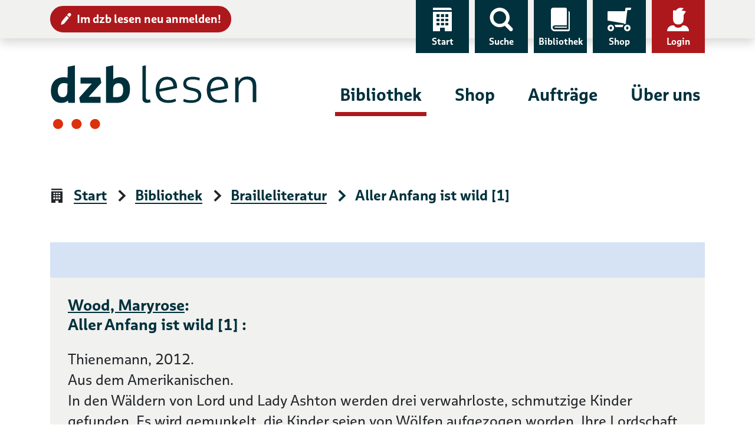

--- FILE ---
content_type: text/html; charset=UTF-8
request_url: https://www.dzblesen.de/bibliothek/018277-aller+anfang+ist+wild+1
body_size: 7469
content:
<!DOCTYPE html>
<html lang="de">
<head>
	<title>Aller Anfang ist wild [1] – Brailleliteratur – dzb lesen</title>
    <base href="https://www.dzblesen.de">
    <meta charset="utf-8">
	<meta name="viewport" content="width=device-width, initial-scale=1">

    <link rel="icon" href="/favicon.ico" sizes="32x32">
    <link rel="icon" href="https://cdn.dzblesen.de/templates/dzblesen/favicons/favicon.svg" type="image/svg+xml">
    <link rel="apple-touch-icon" href="https://cdn.dzblesen.de/templates/dzblesen/favicons/apple-touch-icon.png">
    <link rel="manifest" href="https://cdn.dzblesen.de/templates/dzblesen/favicons/site.webmanifest">

    <!--[if lt IE 9]>
	<script src="https://oss.maxcdn.com/html5shiv/3.7.2/html5shiv.min.js"></script>
	<script src="https://oss.maxcdn.com/respond/1.4.2/respond.min.js"></script>
    <![endif]-->

    <script src="https://cdn.dzblesen.de/jquery/3.7.1/jquery-3.7.1.min.js"></script>
    <script src="/templates/global/js/function.js?v=1ff1de774005f8da"></script>

    <link href="https://cdn.dzblesen.de/templates/dzblesen/css/style.min.css?v=1ff1de774005f8da" rel="stylesheet">
    <script src="https://cdn.dzblesen.de/templates/dzblesen/js/script.js"></script>
    <script src="https://cdn.dzblesen.de/bootstrap/4.3.1/js/bootstrap.bundle.min.js"></script>

    <script src="https://cdn.dzblesen.de/templates/dzblesen/js/fontawesome.min.js" crossorigin="anonymous"></script>

    <link href="https://cdn.dzblesen.de/slick/1.9.0/slick.css" rel="stylesheet">
</head>
<body id="top">
<header>
	<div id="skiplinks">
		<a href="#main-navigation" class="sr-only sr-only-focusable">Zur Navigation</a>
		<a href="#content" class="sr-only sr-only-focusable">Zum Inhalt</a>
	</div>
    <div id="top-navigation" class="container-fluid shadow">
        <div class="container">
            <nav class="navbar navbar-expand-lg" aria-label="Service-Navigation">
                <div class="collapse navbar-collapse" id="top-navigation-collapse">
                    <a href="/anmeldung" class="btn btn-sm btn-danger" style="margin-top:10px;"><i class="icon-edit pl-7" aria-hidden="true"></i>Im dzb lesen neu anmelden!</a>
                    <ul class="navbar-nav">
                        <li class="nav-item d-none d-lg-block">
                            <a class="nav-link" href="/"><i class="icon-home" aria-hidden="true"></i>Start</a>
                        </li>
                        <li class="nav-item">
                            <a class="nav-link" href="#global-search" data-toggle="modal" data-target="#global-search"><i class="icon-search" aria-hidden="true"></i>Suche</a>
                        </li>
                        <li class="nav-item">
                            <a class="nav-link" href="/bibliothek"><i class="icon-library" aria-hidden="true"></i>Bibliothek</a>
                        </li>
                        <li class="nav-item">
                            <a class="nav-link" href="/shop"><i class="icon-cart-left" aria-hidden="true"></i>Shop</a>
                        </li>
                        <li class="nav-item dropdown" style="display:none;">
                            <a class="nav-link dropdown-toggle loggedin" href="#" data-toggle="dropdown" role="button" aria-haspopup="true" aria-expanded="false"><i class="icon-account-loggedin" aria-hidden="true"></i>Konto</a>
                            <div class="dropdown-menu dropdown-menu-right">
                                <a class="dropdown-item" href="/mein-konto/ausleihen">Ausleihen</a>
                                <a class="dropdown-item" href="/mein-konto/einkaeufe">Einkäufe</a>
                                <a class="dropdown-item" href="/mein-konto/abonnements">Abonnements</a>
                                <a class="dropdown-item" href="/mein-konto/einstellungen">Einstellungen</a>
                                <a class="dropdown-item" href="/mein-konto/logout">Logout</a>
                            </div>
                        </li>
                        <li class="nav-item">
                            <a class="nav-link notloggedin" href="/mein-konto/login"><i class="icon-account" aria-hidden="true"></i>Login</a>
                        </li>
                    </ul>
                </div>
            </nav>
        </div>
    </div>

    <div id="main-navigation" class="container" tabindex="-1">
        <nav class="navbar navbar-expand-lg" aria-label="Hauptnavigation">
            <a class="navbar-brand" href="/"><img loading="lazy" src="https://cdn.dzblesen.de/templates/dzblesen/logos/dzblesen-crop.svg" alt="Logo dzb lesen - Zur Startseite" fetchpriority="high" width="350" height="109"></a>
            <div class="collapse navbar-collapse" id="main-navigation-collapse">
                <ul class="navbar-nav">
                    <li class="nav-item active">
                        <a class="nav-link" href="/bibliothek">Bibliothek</a>
                    </li>
                    <li class="nav-item">
                        <a class="nav-link" href="/shop">Shop</a>
                    </li>
                    <li class="nav-item">
                        <a class="nav-link" href="/auftraege">Aufträge</a>
                    </li>
                    <li class="nav-item">
                        <a class="nav-link" href="/ueber-uns">Über uns</a>
                    </li>
                </ul>
            </div>
        </nav>
    </div>

    <div class="navigation-toggler container-fluid">
        <div class="container">
            <button class="navbar-toggler" type="button" data-toggle="modal" data-target="#mobile-navigation" aria-label="Menü einblenden">
                <span></span>
                <span></span>
                <span></span>
                Menü            </button>
		</div>
    </div>


    <script>
        $(document).ready(function() {
            $('#global-search').on('shown.bs.modal', function() {
                $('#global-search-query').focus();
            });
            $('#mobile-navigation').on('shown.bs.modal', function() {
                $('#mobile-navigation .navbar-toggler').focus();
            }).on('hidden.bs.modal', function() {
				$('header .navbar-toggler').focus();
            });
        });

        // auto-hide global search overlay on small screens
        window.addEventListener('resize', function() {
            if (window.innerWidth < 992) {
                if (document.body.contains(document.getElementById('global-search'))
					&& document.getElementById('global-search').classList.contains('show')) {
                    $('#global-search').modal('hide');
                }
            }
        });
    </script>
</header>

<main id="content" class="flex-fill" tabindex="-1">
<div class="container">
    <nav aria-label="Seitenpfad">
        <ol class="breadcrumb">
<li class="breadcrumb-item"><i class="icon-home" aria-hidden="true"></i><a href="/" class="breadcrumb-link">Start</a></li>
<li class="breadcrumb-item"><i class="icon-arrow-right" aria-hidden="true"></i><a href="/bibliothek" class="breadcrumb-link">Bibliothek</a></li>
<li class="breadcrumb-item"><i class="icon-arrow-right" aria-hidden="true"></i><a href="/bibliothek/brailleliteratur" class="breadcrumb-link">Brailleliteratur</a></li>
<li class="breadcrumb-item active" aria-current="page"><i class="icon-arrow-right" aria-hidden="true"></i>Aller Anfang ist wild [1]</li>
</ol>
    </nav>
</div>
<div class="container">
	<div class="product-list">
		<div id="b18277" class="product bg-grey">
<h4 style="margin-top:0;"><span><a href="/library/ps/results/page/1/author/Wood%2C+Maryrose">Wood, Maryrose</a>:<br />Aller Anfang ist wild [1] : </span></h4>
<p>Thienemann, 2012.<br />Aus dem Amerikanischen.<br />In den Wäldern von Lord und Lady Ashton werden drei verwahrloste, schmutzige Kinder gefunden. Es wird gemunkelt, die Kinder seien von Wölfen aufgezogen worden. Ihre Lordschaft holen die Kinder ins Haus und engagieren die 15-jährige Penelope mit der Erziehung der drei Wolfskinder. Sollen sie doch am Fest von Lady Ashton eine gute Figur machen. Eine geheimnisvoll-witzige Geschichte.<br />4 Bände, Kurzschrift, (produziert in Zürich, 2012), BNA 18277</p>

	
		<form autocomplete="off" action="/bibliothek/brailleliteratur/bestellliste" method="post" class="mr-6 mb-3 float-left">
		<input type="hidden" name="todo" value="add" />
		<input type="hidden" name="id" value="18277" />
		<button type="submit" class="btn btn-sm btn-primary">zur Bestellliste hinzufügen</button>
	</form>
		<form autocomplete="off" action="/bibliothek/brailleliteratur/merkliste" method="post">
		<input type="hidden" name="todo" value="add" />
		<input type="hidden" name="id" value="18277" />
		<button type="submit" class="btn btn-sm btn-primary">zur Merkliste hinzufügen</button>
	</form>
</div>
	</div>

	<fieldset>
		<a href="/bibliothek/brailleliteratur" class="btn btn-primary">neue Suche</a>
    </fieldset>
</div>
</main>

<footer>
	<div class="container">
		<div class="row">
			<div class="col-12">
				<div class="row">
					<div class="col-lg-3 d-none d-lg-flex logo-lg">
						<img loading="lazy" src="https://cdn.dzblesen.de/templates/dzblesen/logos/dzblesen-crop.svg" alt="" class="img-fluid" width="255" height="80">
					</div>
					<div class="col-12 col-lg-9 d-flex align-items-center share-icons">
						<div class="row">
							<div class="col-12 col-md-4 mb-4 mb-md-0 share-icons-share dropdown">
								<a href="#" class="dropdown-toggle" role="button" data-toggle="dropdown" aria-haspopup="true" aria-expanded="false"><i class="icon-share" aria-hidden="true"></i>Seite teilen</a>
								<div class="dropdown-menu mt-2 p-2">
									<ul class="d-flex list-unstyled m-0 p-0">
										<li class="facebook mr-2">
											<a href="https://www.facebook.com/sharer/sharer.php?u=https%3A%2F%2Fwww.dzblesen.de%2Fbibliothek%2F018277-aller%2Banfang%2Bist%2Bwild%2B1"
											   class="btn btn-sm px-2 py-1"
											   data-rel="popup" rel="nofollow" title="Bei Facebook teilen" role="button"
											   aria-label="Bei Facebook teilen"><i class="fab fa-facebook-f fa-fw" aria-hidden="true"></i></a>
										</li>
										<li class="twitter mr-2">
											<a href="https://twitter.com/intent/tweet?text=dzb%20lesen&amp;url=https%3A%2F%2Fwww.dzblesen.de%2Fbibliothek%2F018277-aller%2Banfang%2Bist%2Bwild%2B1"
											   class="btn btn-sm px-2 py-1"
											   data-rel="popup" rel="nofollow" title="Bei Twitter teilen" role="button"
											   aria-label="Bei Twitter teilen"><i class="fab fa-twitter fa-fw" aria-hidden="true"></i></a>
										</li>
										<li class="whatsapp mr-2">
											<a href="whatsapp://send?text=dzb%20lesen%20https%3A%2F%2Fwww.dzblesen.de%2Fbibliothek%2F018277-aller%2Banfang%2Bist%2Bwild%2B1"
											   class="btn btn-sm px-2 py-1"
											   rel="nofollow" title="Bei Whatsapp teilen" role="button"
											   aria-label="Bei Whatsapp teilen"><i class="fab fa-whatsapp fa-fw" aria-hidden="true"></i></a>
										</li>
										<li class="xing mr-2">
											<a href="https://www.xing.com/spi/shares/new?url=https%3A%2F%2Fwww.dzblesen.de%2Fbibliothek%2F018277-aller%2Banfang%2Bist%2Bwild%2B1"
											   class="btn btn-sm px-2 py-1"
											   data-rel="popup" rel="nofollow" title="Bei XING teilen" role="button"
											   aria-label="Bei XING teilen"><i class="fab fa-xing fa-fw" aria-hidden="true"></i></a>
										</li>
										<li class="mail">
											<a href="mailto:?subject=dzb%20lesen&amp;body=https%3A%2F%2Fwww.dzblesen.de%2Fbibliothek%2F018277-aller%2Banfang%2Bist%2Bwild%2B1"
											   class="btn btn-sm px-2 py-1"
											   rel="nofollow" title="Per E-Mail versenden" role="button"
											   aria-label="Per E-Mail versenden"><i class="fas fa-envelope fa-fw" aria-hidden="true"></i></a>
										</li>
									</ul>
								</div>
							</div>
							<div class="col-12 col-md-4 mb-4 mb-md-0 share-icons-print">
								<a href="#" onclick="window.print(); return false;" class="l"><i class="icon-print" aria-hidden="true"></i>Seite drucken</a>
							</div>
							<div class="col-12 col-md-4 share-icons-socialmedia">
								<strong>dzb&nbsp;lesen</strong> folgen								<ul>
									<li><a href="https://facebook.com/dzblesen.de" class="btn btn-sm ml-0 ml-xl-2" target="_blank" title="Link öffnet sich in neuem Fenster"><i class="fab fa-facebook-f fa-fw fa-lg" aria-hidden="true"></i><span class="sr-only">Facebook</span></a></li>
									<li><a href="https://www.instagram.com/dzb_lesen" class="btn btn-sm" target="_blank" title="Link öffnet sich in neuem Fenster"><i class="fab fa-instagram fa-fw fa-lg" aria-hidden="true"></i><span class="sr-only">Instagram</span></a></li>
									<li><a href="https://www.youtube.com/@dzblesen8527" class="btn btn-sm" target="_blank" title="Link öffnet sich in neuem Fenster"><i class="fab fa-youtube fa-fw fa-lg" aria-hidden="true"></i><span class="sr-only">YouTube</span></a></li>
									<li><a href="https://blog.dzblesen.de" class="btn btn-sm" target="_blank" title="Link öffnet sich in neuem Fenster"><i class="fas fa-blog fa-fw fa-lg" aria-hidden="true"></i><span class="sr-only">Blog</span></a></li>
									<li><a href="https://www.linkedin.com/company/dzblesen/" class="btn btn-sm" target="_blank" title="Link öffnet sich in neuem Fenster"><i class="fab fa-linkedin fa-fw fa-lg" aria-hidden="true"></i><span class="sr-only">LinkedIn</span></a></li>
								</ul>
							</div>
						</div>
					</div>
				</div>
			</div>

			<div class="col-12 col-lg-3">
				<div class="row">
					<div class="col-12 col-sm-4 d-lg-none logo-sm">
						<img loading="lazy" src="https://cdn.dzblesen.de/templates/dzblesen/logos/dzblesen-crop.svg" alt="" class="img-fluid" width="210" height="65">
					</div>
					<div class="address">
						<p><strong>Deutsches Zentrum für barrierefreies Lesen</strong><br>
							Gustav-Adolf-Straße 7<br>
							04105 Leipzig</p>
					</div>
					<div class="phone">
						<p class="mb-7">Telefon: 0341 7113-0</p>
						<p><a href="mailto:info@dzblesen.de">info@dzblesen.de</a><br>
							<a href="https://www.dzblesen.de">www.dzblesen.de</a></p>
					</div>
				</div>
			</div>

			<div class="col-12 col-lg-9">
				<div class="row">
					<div class="links">
						<nav aria-label="Service & Hilfe">
							<ul class="row">
								<li class="list-item col-12 col-sm-4">
									<a href="/bibliothek"><i class="icon-library" aria-hidden="true"></i>Bibliothek</a>
								</li>
								<li class="list-item col-12 col-sm-4">
									<a href="/ueber-uns%2Fdas-zentrum%2Fkontakte"><i class="icon-circle-contact" aria-hidden="true"></i>Kontakte</a>
								</li>
								<li class="list-item col-12 col-sm-4">
									<a href="/mein-konto"><i class="icon-account" aria-hidden="true"></i>Mein Konto</a>
								</li>
								<li class="list-item col-12 col-sm-4">
									<a href="/shop"><i class="icon-cart-left" aria-hidden="true"></i>Shop</a>
								</li>
								<li class="list-item col-12 col-sm-4">
									<a href="/faq"><i class="icon-circle-info" aria-hidden="true"></i><abbr title="Häufig gestellte Fragen (FAQ)">FAQ</abbr></a>
								</li>
								<li class="list-item col-12 col-sm-4">
									<a href="/agb"><i class="icon-circle-info" aria-hidden="true"></i><abbr title="Allgemeine Geschäftsbedingungen (AGB)">AGB</abbr></a>
								</li>
								<li class="list-item col-12 col-sm-4">
									<a href="/auftraege"><i class="icon-order" aria-hidden="true"></i>Aufträge</a>
								</li>
								<li class="list-item col-12 col-sm-4">
									<a href="/english-information" lang="en" hreflang="en"><i class="icon-language" aria-hidden="true"></i>English Information</a>
								</li>
								<li class="list-item col-12 col-sm-4">
									<a href="/widerruf"><i class="icon-circle-info" aria-hidden="true"></i>Widerruf</a>
								</li>
								<li class="list-item col-12 col-sm-4">
									<a href="/ueber-uns"><i class="icon-home" aria-hidden="true"></i>Über uns</a>
								</li>
								<li class="list-item col-12 col-sm-4">
									<a href="/sitemap"><i class="icon-sitemap" aria-hidden="true"></i>Sitemap</a>
								</li>
								<li class="list-item col-12 col-sm-4">
									<a href="/mein-konto/abonnements/abo-kuendigen"><i class="icon-circle-info" aria-hidden="true"></i>Abo kündigen</a>
								</li>
							</ul>
						</nav>
					</div>
				</div>
				<p class="mt-xl-6"><a href="https://www.barrierefreies-lesen.de">Unterstützen Sie unseren Förderverein!</a></p>
			</div>
		</div>

		<div id="copyright" class="row">
			<div class="col">
				<p><strong><span title="copyright">&copy;</span> dzb lesen 2026</strong></p>
				<ul class="list-inline">
					<li class="list-inline-item"><a href="/impressum">Impressum</a></li>
					<li class="list-inline-item"><a href="/datenschutz">Datenschutz</a></li>
					<li class="list-inline-item"><a href="/barrierefreiheit">Barrierefreiheit</a></li>
				</ul>
			</div>
		</div>
	</div>
</footer>

<a href="#top" id="scroll-top" class="btn btn-primary">
	<i class="icon-scroll-top icon-center" aria-hidden="true"></i>	<span class="sr-only">Nach oben springen</span>
</a>

<div class="modal fade search-bar" id="global-search" tabindex="-1" role="dialog" aria-modal="true" aria-labelledby="global-search-label" aria-hidden="true">
	<div class="modal-dialog modal-xl" role="document">
		<div class="modal-content" style="padding-top:100px; padding-bottom:50px;">
			<div class="modal-header">
				<button type="button" class="btn btn-danger" data-dismiss="modal"><i class="icon-cross" aria-hidden="true"></i>schließen</button>
			</div>
			<div class="modal-body p-0">
				<h2 id="global-search-label" class="sr-only">Globale Suche</h2>
				<form autocomplete="off" action="/suche" method="post" class="with-clear-buttons">
    <div class="simple-search input-group">
        <label for="global-search-query" class="sr-only">Suchbegriff</label>
        <input type="text" id="global-search-query" name="q" class="form-control" placeholder="Suchbegriff" value="" autocomplete="off">
        <div class="input-group-append">
            <button class="btn btn-secondary" type="submit"><i class="icon-search" aria-hidden="true"></i><span class="sr-only">Finden</span></button>
            
<input type="hidden" name="globalsearch_hash" value="bd1d144bec2c3f9776cdebf26c0ed50b" id="globalsearch_hash">        </div>
    </div>
</form>
			</div>
		</div>
	</div>
</div>

<div class="modal fade pt-0 bg-dark" id="mobile-navigation" tabindex="-1" role="dialog" aria-modal="true" aria-labelledby="mobile-navigation-label" aria-hidden="true">
	<div class="modal-dialog modal-xl" role="document">
		<div class="modal-content">
			<div class="modal-body">
				<h2 id="mobile-navigation-label" class="sr-only">Hauptnavigation</h2>
				<div class="container mb-6">
					<button class="navbar-toggler pt-0 pb-1" type="button" data-toggle="modal" data-target="#mobile-navigation" aria-label="Menü ausblenden">
						<span></span>
						<span></span>
						<span></span>
						Menü					</button>
				</div>
				<a href="/"><i class="icon-home" aria-hidden="true"></i>Start</a>
				<div class="main-navigation mt-8">
					<ul class="navbar-nav">
						<li class="nav-item active">
							<a class="nav-link" href="/bibliothek" id="navbar-catalogue-dropdown">Bibliothek</a>
						</li>
						<li class="nav-item">
							<a class="nav-link" href="/shop" id="navbar-shop-dropdown">Shop</a>
						</li>
						<li class="nav-item">
							<a class="nav-link" href="/auftraege">Aufträge</a>
						</li>
						<li class="nav-item">
							<a class="nav-link" href="/ueber-uns">Über uns</a>
						</li>
					</ul>
				</div>
				<div class="top-navigation">
					<ul class="navbar-nav">
						<li class="nav-item d-none d-lg-block">
							<a class="nav-link" href="/"><i class="icon-home" aria-hidden="true"></i>Start</a>
						</li>
						<li class="nav-item">
							<a class="nav-link" href="/shop"><i class="icon-cart-left" aria-hidden="true"></i>Shop</a>
						</li>
						<li class="nav-item">
							<a class="nav-link" href="/shop/warenkorb"><i class="icon-basket" aria-hidden="true"></i>Warenkorb</a>
						</li>
													<li class="nav-item">
								<a class="nav-link" href="/mein-konto/login"><i class="icon-account" aria-hidden="true"></i>Login</a>
							</li>
											</ul>
				</div>
				<form autocomplete="off" action="/suche" method="post" class="mt-6 mx-6 with-clear-buttons">
					<div class="input-group">
						<label for="mobile-search-query" class="sr-only">Suchbegriff</label>
						<input type="text" id="mobile-search-query" name="q" class="form-control border-white" placeholder="Suchbegriff" value="">
						<div class="input-group-append">
							<button class="btn btn-secondary text-dark" type="submit"><i class="icon-search pl-6" aria-hidden="true"></i><span class="sr-only">Finden</span></button>
						</div>
					</div>
				</form>
				<a href="/anmeldung" class="btn btn-danger btn-sm m-6 d-block"><i class="icon-edit" aria-hidden="true"></i>Im dzb lesen neu anmelden!</a>
			</div>
		</div>
	</div>
</div>


<script>
	// add clear buttons to specific input elements
	if (document.querySelector('form.with-clear-buttons input[type="text"]')) {
		document.querySelectorAll('form.with-clear-buttons input[type="text"]:not(.form-control-plaintext)').forEach((input) => {
			let is_input_group = (input.parentNode
				&& input.parentNode.classList.contains('input-group'));
			let has_input_group_append = (input.nextElementSibling
				&& input.nextElementSibling.classList.contains('input-group-append'));

			// add input-group around text input
			if (!is_input_group) {
				let input_group = document.createElement('div')
				input_group.className = 'input-group';
				input.parentNode.insertBefore(input_group, input);
				input_group.appendChild(input);
			}

			// add input-group-append for button
			if (!has_input_group_append) {
				let input_group_append = document.createElement('div');
				input_group_append.className = 'input-group-append m-0';
				input.parentNode.append(input_group_append);
			}

			let input_group_append = input.nextElementSibling;
			input_group_append.style.position = 'relative';
			if (input_group_append.classList.contains('input-group-append')) {
				// add button itself
				let btn = document.createElement('button');
				btn.type = 'button';
				btn.className = 'd-none clear-button';
				btn.title = 'Eingaben leeren';
				input_group_append.prepend(btn);

				// add button icon
				let icn = document.createElement('i');
				icn.className = 'fas fa-times-circle fa-lg';
				icn.style.marginTop = '1px';
				btn.append(icn);

				// add hidden button text
				let span = document.createElement('span');
				span.className = 'sr-only';
				span.innerText = 'Eingaben leeren';
				btn.append(span);
			}

			// show buttons on page load
			if (input.value !== '') {
				if (input.nextElementSibling
					&& input.nextElementSibling.firstElementChild
					&& input.nextElementSibling.firstElementChild.classList.contains('clear-button')) {
					input.nextElementSibling.firstElementChild.classList.remove('d-none');
				}
			}
			// show buttons on input change
			input.addEventListener('input', () => {
				if (input.value !== '') {
					input.nextElementSibling.firstElementChild.classList.remove('d-none');
					input.classList.add('pr-15');
				} else {
					input.nextElementSibling.firstElementChild.classList.add('d-none');
					input.classList.remove('pr-15');
				}
			});
		});
	}

	// add clear function
	if (document.querySelector('button.clear-button')) {
		document.querySelectorAll('button.clear-button').forEach((btn) => {
			btn.addEventListener('click', () => {
				btn.classList.add('d-none');
				let input = btn.parentNode.previousElementSibling;
				input.value = '';
				input.classList.remove('pr-15');
				input.focus();
			})
		});
	}

	// search form reset button function
	if (document.querySelector('form #search_reset')) {
		document.querySelector('form #search_reset').addEventListener('click', (event) => {
			let form = event.target.closest('form');
			form.querySelectorAll('input[type="checkbox"], input[type="radio"]').forEach((input) => {
				input.removeAttribute('checked');
			});
			form.querySelectorAll('input[type="text"]').forEach((input) => {
				input.setAttribute('value', '');
				// if clear button exists => hide it
				if (input.nextElementSibling
					&& input.nextElementSibling.firstElementChild
					&& input.nextElementSibling.firstElementChild.classList.contains('clear-button')) {
					input.nextElementSibling.firstElementChild.classList.add('d-none');
				}
			});
			if (event.target.classList.contains('reset-notation')) {
				resetNotationElement();
			}
		});
	}

	// clear individual notation dropdown
		if (document.querySelector('form .reset-notation')) {
		document.querySelector('form .reset-notation').addEventListener('click', (event) => {
			// console.log('notation reset clicked');
			resetNotationElement();
			event.preventDefault();
		});
	}
	function resetNotationElement() {
		document.getElementById('notation-text').innerText = 'Bitte wählen ...';
		document.getElementById('notation').value = '';
		document.getElementById('notation-tree').classList.remove('show');
		document.getElementById('notation-button').setAttribute('aria-expanded', false);
	}

	// extended search form switch
	if (document.querySelector('form a[href="#extended-search"]')) {
		document.querySelector('form a[href="#extended-search"]').addEventListener('click', (event) => {
			let link = event.target;
			if (link.text === 'Erweiterte Suche') {
				link.text = 'Einfache Suche';
			} else {
				link.text = 'Erweiterte Suche';
			}
						window.setTimeout(() => link.removeAttribute('aria-expanded'), 100);
		});
				document.querySelector('form a[href="#extended-search"]').removeAttribute('aria-expanded');
	}
</script>

<script src="https://cdn.dzblesen.de/slick/1.9.0/slick.js"></script>


<!-- Matomo Tracking -->
<script>
  var _paq = window._paq = window._paq || [];
  _paq.push(['setCustomDimension', 4, 'Bibliothek - Punktschrift']);
  _paq.push(['setDocumentTitle', document.domain + '/' + document.title]);
  _paq.push(['setCookieDomain', '*.dzblesen.de']);
  _paq.push(['trackPageView']);
  _paq.push(['enableLinkTracking']);

  (function() {
    var u='https://analytics.dzblesen.de/';
    _paq.push(['setTrackerUrl', u+'matomo.php']);
    _paq.push(['setSiteId', '9']);
    var d=document, g=d.createElement('script'), s=d.getElementsByTagName('script')[0];
    g.async=true; g.src=u+'matomo.js'; s.parentNode.insertBefore(g,s);
  })();
</script>
<!-- End Matomo Tracking -->

</body>
</html>
